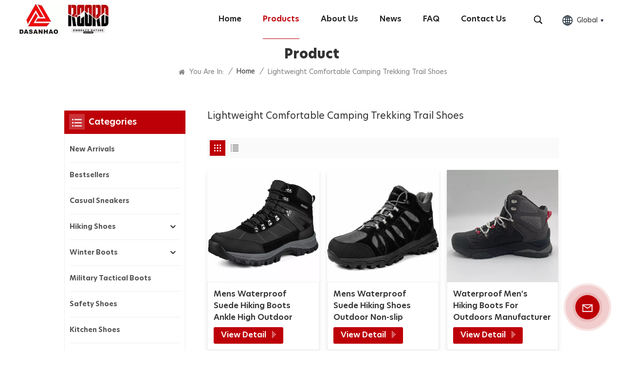

--- FILE ---
content_type: text/html; charset=UTF-8
request_url: https://www.dasanhao.com/lightweight-comfortable-camping-trekking-trail-shoes
body_size: 15404
content:
<!DOCTYPE html PUBLIC "-//W3C//DTD XHTML 1.0 Transitional//EN" "http://www.w3.org/TR/xhtml1/DTD/xhtml1-transitional.dtd">
<html xmlns="http://www.w3.org/1999/xhtml">
<head>
<meta http-equiv="X-UA-Compatible" content="IE=edge">
<meta name="viewport" content="width=device-width,initial-scale=1,minimum-scale=1,maximum-scale=1,user-scalable=no,viewport-fit=cover">
<meta http-equiv="Content-Type" content="text/html; charset=utf-8" />
<meta http-equiv="X-UA-Compatible" content="IE=edge,Chrome=1" />
<meta http-equiv="X-UA-Compatible" content="IE=9" />
<meta http-equiv="Content-Type" content="text/html; charset=utf-8" />
	<meta name="csrf-token" content="c7ekOssi89xMfwilTYwx23jHMLcMpe1MHgD4ImwD">
	<title>Custom Lightweight Comfortable Camping Trekking Trail Shoes,Lightweight Comfortable Camping Trekking Trail Shoes Manufacturers,ODM/OEM Lightweight Comfortable Camping Trekking Trail Shoes</title>
	<meta name="description" content="Our company is a leading provider of Lightweight Comfortable Camping Trekking Trail Shoes. We can meet various requirements from different types of customers." />
	<meta name="keywords" content="Lightweight Comfortable Camping Trekking Trail Shoes Customized,High Quality Lightweight Comfortable Camping Trekking Trail Shoes,Lightweight Comfortable Camping Trekking Trail Shoes Wholesaler" />
	<link rel="shortcut icon" href="https://www.dasanhao.com/storage/uploads/images/202306/28/1687944864_7SqLiGZ6aH.png" type="image/png">

			<link rel="alternate" hreflang="en" href="https://www.dasanhao.com/lightweight-comfortable-camping-trekking-trail-shoes" />
			<link rel="alternate" hreflang="de" href="https://de.dasanhao.com/lightweight-comfortable-camping-trekking-trail-shoes" />
			<link rel="alternate" hreflang="ru" href="https://ru.dasanhao.com/lightweight-comfortable-camping-trekking-trail-shoes" />
		<link rel="alternate" href="https://www.dasanhao.com/lightweight-comfortable-camping-trekking-trail-shoes" hreflang="x-default" />
			<link type="text/css" rel="stylesheet" href="https://www.dasanhao.com/images/moban.css">
	
<link type="text/css" rel="stylesheet" href="https://www.dasanhao.com/front/css/bootstrap.css">
<link type="text/css" rel="stylesheet" href="https://www.dasanhao.com/front/css/style.css">
	<script type="text/javascript" src="https://www.dasanhao.com/front/js/jquery-1.8.3.js"></script>
<script type="text/javascript" src="https://www.dasanhao.com/front/js/bootstrap.min.js"></script>
<script type="text/javascript" src="https://www.dasanhao.com/front/js/swiper.min.js"></script>
<script type="text/javascript">
	//fixed-nav
	$(document).on("scroll",function(){
		if($(document).scrollTop()>20){
			$("header").removeClass("large").addClass("small");
		}
		else{
			$("header").removeClass("small").addClass("large");
		}
	});
</script>
<!--[if ie9]
<script src="https://www.dasanhao.com/front/js/html5shiv.min.js"></script>
<script src="https://www.dasanhao.com/front/js/respond.min.js"></script>
-->

<!--[if IE 8]>
    <script src="https://oss.maxcdn.com/libs/html5shiv/3.7.0/html5shiv.js"></script>
    <script src="https://oss.maxcdn.com/libs/respond.js/1.3.0/respond.min.js"></script>
<![endif]-->
	<meta name="google-site-verification" content="k_0KqRh2YQks7tamODYtp-dzgUANHeoMaryo66PwQbE" />
<meta name="msvalidate.01" content="6BD23CAFBC5E1BF52B98FEC4578FAC20" />
<meta name="yandex-verification" content="633835f0c80d9434" />
	<!-- Google Tag Manager -->
<script>(function(w,d,s,l,i){w[l]=w[l]||[];w[l].push({'gtm.start':
new Date().getTime(),event:'gtm.js'});var f=d.getElementsByTagName(s)[0],
j=d.createElement(s),dl=l!='dataLayer'?'&l='+l:'';j.async=true;j.src=
'https://www.googletagmanager.com/gtm.js?id='+i+dl;f.parentNode.insertBefore(j,f);
})(window,document,'script','dataLayer','GTM-P75M5TMV');</script>
<!-- End Google Tag Manager -->
		
	<!-- Yandex.Metrika counter -->
	<script type="text/javascript" >
		(function(m,e,t,r,i,k,a){m[i]=m[i]||function(){(m[i].a=m[i].a||[]).push(arguments)};
			m[i].l=1*new Date();
			for (var j = 0; j < document.scripts.length; j++) {if (document.scripts[j].src === r) { return; }}
			k=e.createElement(t),a=e.getElementsByTagName(t)[0],k.async=1,k.src=r,a.parentNode.insertBefore(k,a)})
		(window, document, "script", "https://mc.yandex.ru/metrika/tag.js", "ym");

		ym(95803961, "init", {
			clickmap:true,
			trackLinks:true,
			accurateTrackBounce:true,
			webvisor:true
		});
	</script>
	<noscript><div><img src="https://mc.yandex.ru/watch/95803961" style="position:absolute; left:-9999px;" alt="" /></div></noscript>
	<!-- /Yandex.Metrika counter -->
</head>

<body>
<svg version="1.1" class="hidden">
	<symbol id="icon-home" viewBox="0 0 1024 1024" >
		<path d="M840.192497 1024h-178.309309a64.604822 64.604822 0 0 1-64.604823-64.604822V646.06179H419.615104v311.395243a64.604822 64.604822 0 0 1-64.604822 64.604822H181.22331a64.604822 64.604822 0 0 1-64.604822-64.604822V525.250772H76.563498a58.14434 58.14434 0 0 1-58.790388-38.762893A64.604822 64.604822 0 0 1 31.340122 416.068622L470.652914 18.102917a64.604822 64.604822 0 0 1 89.800703 0l432.852309 396.673609a64.604822 64.604822 0 0 1-45.869424 109.828198h-44.577327v436.728598a64.604822 64.604822 0 0 1-62.666678 62.666678zM422.199297 585.979305h179.601406a64.604822 64.604822 0 0 1 64.604822 64.604822v313.333388h175.725117V465.168287h109.182149L515.876289 64.618389 76.563498 462.584094h107.890053v501.333421h178.955358v-310.749195a64.604822 64.604822 0 0 1 58.790388-67.189015z" p-id="2464"></path>
	</symbol>
	<symbol id="icon-product" viewBox="0 0 1024 1024" >
		<path d="M491.093 444.587c-21.76 0-42.538-4.31-58.624-12.246L112.085 274.688c-21.93-10.795-34.56-28.117-34.688-47.488-0.128-19.627 12.587-37.376 34.902-48.725L436.053 14.08C453.12 5.419 475.093 0.683 498.005 0.683c21.76 0 42.539 4.352 58.624 12.245l320.384 157.653c21.931 10.795 34.56 28.16 34.688 47.531 0.128 19.627-12.586 37.376-34.901 48.683L553.045 431.189c-17.066 8.662-39.04 13.44-61.994 13.44zM135.68 226.688l320.427 157.696c8.704 4.267 21.418 6.741 34.901 6.741 14.464 0 28.203-2.773 37.76-7.637l323.755-164.395a22.699 22.699 0 0 0 0.81-0.426L532.907 61.013c-8.704-4.266-21.462-6.784-34.944-6.784-14.422 0-28.16 2.774-37.718 7.638L136.533 226.219a98.816 98.816 0 0 0-0.81 0.426z m288.853 796.672c-11.093 0-22.613-2.944-34.432-8.661l-0.682-0.384-286.294-150.187c-34.261-16.939-60.074-53.205-60.074-84.48V374.741c0-28.373 20.864-48.981 49.536-48.981 11.093 0 22.613 2.901 34.432 8.661l0.682 0.342 286.294 150.186c34.261 16.939 60.074 53.206 60.074 84.523v404.907c0 28.373-20.821 48.981-49.536 48.981z m-10.624-56.661c2.688 1.28 4.864 2.048 6.571 2.517V569.515c0-8.662-12.075-27.648-30.379-36.608l-0.682-0.342L103.21 382.38a35.84 35.84 0 0 0-6.571-2.475v399.701c0 8.662 12.117 27.648 30.379 36.608l0.682 0.342L413.91 966.74z m164.566 56.661c-28.715 0-49.494-20.608-49.494-48.981V569.472c0-31.317 25.771-67.584 60.032-84.48l286.976-150.57c11.776-5.76 23.339-8.662 34.432-8.662 28.672 0 49.494 20.608 49.494 48.981v404.864c0 31.318-25.771 67.584-60.032 84.48L612.907 1014.7a78.592 78.592 0 0 1-34.432 8.661zM899.84 382.379L612.95 532.907c-18.305 8.96-30.422 27.946-30.422 36.608v399.701a36.992 36.992 0 0 0 6.613-2.517L876.032 816.17c18.261-8.918 30.379-27.904 30.379-36.566V379.904a36.395 36.395 0 0 0-6.571 2.475z" p-id="3372"></path>
	</symbol>
	<symbol id="icon-whatsapp" viewBox="0 0 1024 1024" >
		<path d="M713.5 599.9c-10.9-5.6-65.2-32.2-75.3-35.8-10.1-3.8-17.5-5.6-24.8 5.6-7.4 11.1-28.4 35.8-35 43.3-6.4 7.4-12.9 8.3-23.8 2.8-64.8-32.4-107.3-57.8-150-131.1-11.3-19.5 11.3-18.1 32.4-60.2 3.6-7.4 1.8-13.7-1-19.3-2.8-5.6-24.8-59.8-34-81.9-8.9-21.5-18.1-18.5-24.8-18.9-6.4-0.4-13.7-0.4-21.1-0.4-7.4 0-19.3 2.8-29.4 13.7-10.1 11.1-38.6 37.8-38.6 92s39.5 106.7 44.9 114.1c5.6 7.4 77.7 118.6 188.4 166.5 70 30.2 97.4 32.8 132.4 27.6 21.3-3.2 65.2-26.6 74.3-52.5 9.1-25.8 9.1-47.9 6.4-52.5-2.7-4.9-10.1-7.7-21-13z m211.7-261.5c-22.6-53.7-55-101.9-96.3-143.3-41.3-41.3-89.5-73.8-143.3-96.3C630.6 75.7 572.2 64 512 64h-2c-60.6 0.3-119.3 12.3-174.5 35.9-53.3 22.8-101.1 55.2-142 96.5-40.9 41.3-73 89.3-95.2 142.8-23 55.4-34.6 114.3-34.3 174.9 0.3 69.4 16.9 138.3 48 199.9v152c0 25.4 20.6 46 46 46h152.1c61.6 31.1 130.5 47.7 199.9 48h2.1c59.9 0 118-11.6 172.7-34.3 53.5-22.3 101.6-54.3 142.8-95.2 41.3-40.9 73.8-88.7 96.5-142 23.6-55.2 35.6-113.9 35.9-174.5 0.3-60.9-11.5-120-34.8-175.6z m-151.1 438C704 845.8 611 884 512 884h-1.7c-60.3-0.3-120.2-15.3-173.1-43.5l-8.4-4.5H188V695.2l-4.5-8.4C155.3 633.9 140.3 574 140 513.7c-0.4-99.7 37.7-193.3 107.6-263.8 69.8-70.5 163.1-109.5 262.8-109.9h1.7c50 0 98.5 9.7 144.2 28.9 44.6 18.7 84.6 45.6 119 80 34.3 34.3 61.3 74.4 80 119 19.4 46.2 29.1 95.2 28.9 145.8-0.6 99.6-39.7 192.9-110.1 262.7z" p-id="2166"></path>
	</symbol>
	<symbol id="icon-contact" viewBox="0 0 1024 1024">
		<path d="M639.892491 415.930119 383.935495 415.930119c-17.717453 0-31.994625-14.277171-31.994625-31.994625s14.277171-31.994625 31.994625-31.994625L639.892491 351.94087c17.717453 0 31.994625 14.277171 31.994625 31.994625S657.609945 415.930119 639.892491 415.930119z" p-id="2187"></path><path d="M579.17151 543.908618 383.935495 543.908618c-17.717453 0-31.994625-14.277171-31.994625-31.994625S366.390055 479.919368 383.935495 479.919368l195.236015 0c17.717453 0 31.994625 14.277171 31.994625 31.994625S596.888964 543.908618 579.17151 543.908618z" p-id="2188"></path><path d="M962.246934 447.924744c0-211.74937-200.912481-383.935495-447.924744-383.935495S66.225433 236.175374 66.225433 447.924744c0 116.453553 62.957164 226.026541 172.874181 300.680665 14.621199 9.976818 34.574836 6.192508 44.379641-8.428691 9.976818-14.621199 6.192508-34.574836-8.428691-44.379641-92.027549-62.441122-144.835881-152.74853-144.835881-247.700319 0-176.486477 172.186125-319.946246 383.935495-319.946246s383.935495 143.631782 383.935495 319.946246-172.186125 319.946246-383.935495 319.946246c-2.064169 0-3.612296 0.688056-5.504452 1.204099-15.137242-2.752226-30.446498 5.160423-35.778935 20.125651-6.192508 17.373425-46.44381 46.615824-94.091718 73.794053 17.373425-58.140769 9.116748-70.697799 3.440282-78.954477-6.70855-9.976818-17.889467-15.997312-29.930455-15.997312-17.717453 0-31.994625 14.277171-31.994625 31.994625 0 5.84848 1.548127 11.180917 4.300353 15.997312-3.268268 18.233496-17.201411 60.892995-33.026709 99.768184-4.988409 12.040988-2.064169 25.974131 7.396607 35.090879 6.020494 5.84848 14.105157 8.944734 22.18982 8.944734 4.300353 0 8.77272-0.860071 13.073072-2.752226 36.466991-16.341341 147.588107-69.149672 187.667395-125.570301C765.290778 828.075928 962.246934 657.609945 962.246934 447.924744z" p-id="2189"></path>
	</symbol>
	<symbol id="icon-message" viewBox="0 0 1024 1024">
		<path d="M896.17 334.19c-17.67 0-32 14.33-32 32v401.66H162.31V256.1h516.23c17.67 0 32-14.33 32-32s-14.33-32-32-32H130.31c-17.67 0-32 14.33-32 32v575.75c0 17.67 14.33 32 32 32h765.87c17.67 0 32-14.33 32-32V366.19c-0.01-17.67-14.33-32-32.01-32z" p-id="11578"></path><path d="M640.2 383.79c0-17.67-14.33-32-32-32H288.1c-17.67 0-32 14.33-32 32s14.33 32 32 32h320.1c17.67 0 32-14.33 32-32zM288.34 512.09c-17.67 0-32 14.33-32 32s14.33 32 32 32h191.57c17.67 0 32-14.33 32-32s-14.33-32-32-32H288.34zM539.38 698.56a31.79 31.79 0 0 0 17.67 5.34c10.36 0 20.53-5.03 26.69-14.3l297.05-447.38c9.78-14.72 5.76-34.58-8.96-44.36-14.72-9.78-34.58-5.77-44.36 8.96L530.42 654.2c-9.77 14.72-5.76 34.58 8.96 44.36z" p-id="11579"></path>
	</symbol>
	<symbol id="icon-tel" viewBox="0 0 1024 1024" >
		<path d="M762 564c-68.5 0-130.5 34.5-166.6 91.4-118-14.9-211.2-110.8-222.7-229.3C427 389.5 460 328.5 460 262c0-109.2-88.9-198-198-198-109.2 0-198 88.8-198 198 0 369.3 389.6 698 696.8 698h1.3c109.1-0.3 197.9-89.1 197.9-198 0-109.1-88.8-198-198-198z m-0.1 332h-1.1C485.9 896 128 586.8 128 262c0-72.1 61.9-134 134-134s134 61.9 134 134c0 48.9-22.2 95.3-65.6 117.9l-20.5 11.6 0.5 16.9c3.7 169.3 131.1 306 300.2 313.8h21.1l7.7-17c22-45.6 72.1-77.2 122.6-77.2 72.1 0 134 61.9 134 134 0 71.9-61.9 133.8-134.1 134z" p-id="3419"></path>
	</symbol>
	<symbol id="fixed-email-close" viewBox="0 0 800 800">
		<g transform="matrix(1.000730037689209,0,0,1.0236200094223022,399,310.5)" opacity="1" style="display: block;"><g opacity="1" transform="matrix(1,0,0,1,0,0)"><path stroke-linecap="butt" stroke-linejoin="miter" fill-opacity="0" stroke-miterlimit="3" stroke="rgb(255,255,255)" stroke-opacity="1" stroke-width="40" d=" M-255.25,-31.75 C-255.25,-31.75 255.2519989013672,-31.746999740600586 255.2519989013672,-31.746999740600586"></path></g></g><g transform="matrix(1,0,0,1,400,329.531005859375)" opacity="1" style="display: block;"><g opacity="1" transform="matrix(1,0,0,1,0,0)"><path fill="rgb(255,255,255)" fill-opacity="1" d=" M-0.5,127 C-0.5,127 -236.5,-33.5 -236.5,-33.5 C-236.5,-33.5 -236,287 -236,287 C-236,287 234.5,287 234.5,287 C234.5,287 234.5,-33 234.5,-33 C234.5,-33 -0.5,127 -0.5,127z"></path><path stroke-linecap="butt" stroke-linejoin="miter" fill-opacity="0" stroke-miterlimit="3" stroke="rgb(255,255,255)" stroke-opacity="1" stroke-width="40" d=" M-0.5,127 C-0.5,127 -236.5,-33.5 -236.5,-33.5 C-236.5,-33.5 -236,287 -236,287 C-236,287 234.5,287 234.5,287 C234.5,287 234.5,-33 234.5,-33 C234.5,-33 -0.5,127 -0.5,127z"></path></g></g><g transform="matrix(1,0,0,1,399,593.875)" opacity="1" style="display: block;"><g opacity="1" transform="matrix(1,0,0,1,0,0)"><path fill-opacity="1" d=" M-156,28.5 C-156,28.5 -156,-142 -156,-142 C-156,-142 155,-142 155,-142 C155,-142 155,27 155,27"></path><path stroke-linecap="butt" stroke-linejoin="miter" fill-opacity="0" stroke-miterlimit="3" stroke="rgb(255,255,255)" stroke-opacity="1" stroke-width="40" d=" M-156,28.5 C-156,28.5 -156,-142 -156,-142 C-156,-142 155,-142 155,-142 C155,-142 155,27 155,27"></path></g><g opacity="1" transform="matrix(0.9261299967765808,0,0,1,0,0)"><path fill-opacity="1" d=" M-124,-21 C-124,-21 -1,-21 -1,-21 M-124,-83 C-124,-83 118,-83 118,-83"></path><path stroke-linecap="butt" stroke-linejoin="miter" fill-opacity="0" stroke-miterlimit="3" stroke="rgb(255,255,255)" stroke-opacity="1" stroke-width="40" d=" M-124,-21 C-124,-21 -1,-21 -1,-21 M-124,-83 C-124,-83 118,-83 118,-83"></path></g></g><g transform="matrix(1,0,0,1,400,329.531005859375)" opacity="1" style="display: block;"><g opacity="1" transform="matrix(1,0,0,1,0,0)"><path fill="rgb(189,0,7)" fill-opacity="1" d=" M-0.5,127 C-0.5,127 -236.5,-33.5 -236.5,-33.5 C-236.5,-33.5 -236,287 -236,287 C-236,287 234.5,287 234.5,287 C234.5,287 234.5,-33 234.5,-33 C234.5,-33 -0.5,127 -0.5,127z"></path><path stroke-linecap="butt" stroke-linejoin="miter" fill-opacity="0" stroke-miterlimit="3" stroke="rgb(255,255,255)" stroke-opacity="1" stroke-width="40" d=" M-0.5,127 C-0.5,127 -236.5,-33.5 -236.5,-33.5 C-236.5,-33.5 -236,287 -236,287 C-236,287 234.5,287 234.5,287 C234.5,287 234.5,-33 234.5,-33 C234.5,-33 -0.5,127 -0.5,127z"></path></g></g>
	</symbol>
	<symbol id="fixed-email-open" viewBox="0 0 800 800">
		<g transform="matrix(1.000730037689209,0,0,1.0236200094223022,399,310.5)" opacity="1" style="display: block;"><g opacity="1" transform="matrix(1,0,0,1,0,0)"><path stroke-linecap="butt" stroke-linejoin="miter" fill-opacity="0" stroke-miterlimit="3" stroke="rgb(255,255,255)" stroke-opacity="1" stroke-width="40" d=" M-255.25,-31.75 C-255.25,-31.75 255.2519989013672,-31.746999740600586 255.2519989013672,-31.746999740600586"></path></g></g><g transform="matrix(1,0,0,1,400,329.531005859375)" opacity="1" style="display: block;"><g opacity="1" transform="matrix(1,0,0,1,0,0)"><path fill="rgb(255,255,255)" fill-opacity="1" d=" M21.8818416595459,-207.9999237060547 C21.8818416595459,-207.9999237060547 -236.5,-33.5 -236.5,-33.5 C-236.5,-33.5 -236,287 -236,287 C-236,287 234.5,287 234.5,287 C234.5,287 234.5,-33 234.5,-33 C234.5,-33 21.8818416595459,-207.9999237060547 21.8818416595459,-207.9999237060547z"></path><path stroke-linecap="butt" stroke-linejoin="miter" fill-opacity="0" stroke-miterlimit="3" stroke="rgb(255,255,255)" stroke-opacity="1" stroke-width="40" d=" M21.8818416595459,-207.9999237060547 C21.8818416595459,-207.9999237060547 -236.5,-33.5 -236.5,-33.5 C-236.5,-33.5 -236,287 -236,287 C-236,287 234.5,287 234.5,287 C234.5,287 234.5,-33 234.5,-33 C234.5,-33 21.8818416595459,-207.9999237060547 21.8818416595459,-207.9999237060547z"></path></g></g><g transform="matrix(1,0,0,1,399,327.875)" opacity="1" style="display: block;"><g fill="rgb(189,0,7)" opacity="1" transform="matrix(1,0,0,1,0,0)"><path fill-opacity="1" d=" M-156,28.5 C-156,28.5 -156,-142 -156,-142 C-156,-142 155,-142 155,-142 C155,-142 155,27 155,27"></path><path stroke-linecap="butt" stroke-linejoin="miter" fill-opacity="0" stroke-miterlimit="3" stroke="rgb(255,255,255)" stroke-opacity="1" stroke-width="40" d=" M-156,28.5 C-156,28.5 -156,-142 -156,-142 C-156,-142 155,-142 155,-142 C155,-142 155,27 155,27"></path></g><g opacity="1" transform="matrix(0.9261299967765808,0,0,1,0,0)"><path fill="rgb(255,255,255)" fill-opacity="1" d=" M-124,-21 C-124,-21 -1,-21 -1,-21 M-124,-83 C-124,-83 118,-83 118,-83"></path><path stroke-linecap="butt" stroke-linejoin="miter" fill-opacity="0" stroke-miterlimit="3" stroke="rgb(255,255,255)" stroke-opacity="1" stroke-width="40" d=" M-124,-21 C-124,-21 -1,-21 -1,-21 M-124,-83 C-124,-83 118,-83 118,-83"></path></g></g><g transform="matrix(1,0,0,1,400,329.531005859375)" opacity="1" style="display: block;"><g opacity="1" transform="matrix(1,0,0,1,0,0)"><path fill="rgb(189,0,7)" fill-opacity="1" d=" M-0.5,127 C-0.5,127 -236.5,-33.5 -236.5,-33.5 C-236.5,-33.5 -236,287 -236,287 C-236,287 234.5,287 234.5,287 C234.5,287 234.5,-33 234.5,-33 C234.5,-33 -0.5,127 -0.5,127z"></path><path stroke-linecap="butt" stroke-linejoin="miter" fill-opacity="0" stroke-miterlimit="3" stroke="rgb(255,255,255)" stroke-opacity="1" stroke-width="40" d=" M-0.5,127 C-0.5,127 -236.5,-33.5 -236.5,-33.5 C-236.5,-33.5 -236,287 -236,287 C-236,287 234.5,287 234.5,287 C234.5,287 234.5,-33 234.5,-33 C234.5,-33 -0.5,127 -0.5,127z"></path></g></g>
	</symbol>
	<symbol id="icon-address" viewBox="0 0 1024 1024">
		<path d="M751.2 543.2c-148 0-268.8-120.8-268.8-269.6S602.4 4 751.2 4c148 0 268.8 120.8 268.8 269.6s-120.8 269.6-268.8 269.6z m0-507.2c-130.4 0-236.8 106.4-236.8 237.6s106.4 237.6 236.8 237.6 236.8-106.4 236.8-237.6S881.6 36 751.2 36z" p-id="8102"></path><path d="M537.6 1020h-440c-51.2 0-93.6-42.4-93.6-93.6V128C4 76 45.6 34.4 97.6 34.4h440c25.6 0 49.6 10.4 68 29.6 3.2 3.2 4.8 8 4 12 0 4.8-2.4 8.8-5.6 11.2-56.8 45.6-89.6 113.6-89.6 186.4 0 81.6 40.8 156.8 109.6 200.8 4.8 3.2 7.2 8 7.2 13.6v438.4c0 51.2-41.6 93.6-93.6 93.6zM97.6 66.4C64 66.4 36 94.4 36 128v797.6c0 34.4 27.2 61.6 61.6 61.6h440c33.6 0 61.6-28 61.6-61.6V496c-73.6-50.4-116.8-132.8-116.8-222.4 0-76 31.2-147.2 87.2-198.4-9.6-5.6-20-8.8-31.2-8.8H97.6z" p-id="8103"></path><path d="M759.2 414.4h-0.8c-3.2-0.8-6.4-3.2-7.2-6.4l-19.2-119.2-118.4-19.2c-3.2-0.8-6.4-3.2-6.4-7.2-0.8-3.2 1.6-7.2 4.8-8L856 154.4c3.2-1.6 6.4-0.8 8.8 1.6 2.4 2.4 3.2 5.6 1.6 8.8L766.4 409.6c-0.8 3.2-4 4.8-7.2 4.8zM644.8 258.4l96 15.2c3.2 0.8 6.4 3.2 6.4 6.4l15.2 96.8 81.6-200-199.2 81.6zM250.4 816c-4.8 0-8-3.2-8-8v-74.4c0.8-22.4 1.6-45.6-6.4-67.2-7.2-21.6-22.4-39.2-37.6-58.4-4.8-5.6-9.6-11.2-13.6-16.8-60.8-78.4-76.8-176.8-40-250.4 36-72.8 112-110.4 193.6-146.4l139.2-60.8c4-1.6 8.8 0 10.4 4 1.6 4 0 8.8-4 10.4l-139.2 60.8c-78.4 34.4-152 71.2-185.6 138.4-33.6 68-19.2 160 38.4 233.6 4 5.6 8.8 11.2 13.6 16.8 16 19.2 32 39.2 40.8 63.2 8 24 8 50.4 7.2 72.8v73.6c-0.8 5.6-4.8 8.8-8.8 8.8z" p-id="8104"></path><path d="M615.2 829.6H20c-4.8 0-8-3.2-8-8s3.2-8 8-8h595.2c4.8 0 8 3.2 8 8 0 4-4 8-8 8zM388.8 924H246.4c-4.8 0-8-3.2-8-8s3.2-8 8-8h143.2c4.8 0 8 3.2 8 8-0.8 4-4 8-8.8 8z" p-id="8105"></path>
	 </symbol>
</svg>
<header class="large">

<div class="header clearfix">
	<div class="container">
		<div class="header_box  clearfix">

			<div id="logo">
				<a href="/" class="logo_img">						<picture>
							<source type="image/webp" srcset="storage/uploads/images/202306/28/1687944853_3D2qqcYVjQ.webp">
							<source type="image/jpeg" srcset="storage/uploads/images/202306/28/1687944853_3D2qqcYVjQ.jpg">
							<img src="https://www.dasanhao.com/storage/uploads/images/202306/28/1687944853_3D2qqcYVjQ.jpg" alt="QUANZHOU JINJIANG DASANHAO SHOES &amp; GARMENTS CO., LTD">
						</picture>
					</a>
			</div>
			<!--手机端隐藏-->
			<ul class="language">
				<li>
					<div class="menu">
						<em class="menu-title"><p><img src="https://www.dasanhao.com/front/images/lang.png" alt="#">Global<i></i></p></em>
						<div class="menu-dropdown">
							<ul class="list clearfix">
																	<li class=" lan_active "><a href="https://www.dasanhao.com/lightweight-comfortable-camping-trekking-trail-shoes"><p>en</p></a></li>
																	<li class=""><a href="https://de.dasanhao.com/lightweight-comfortable-camping-trekking-trail-shoes"><p>de</p></a></li>
																	<li class=""><a href="https://ru.dasanhao.com/lightweight-comfortable-camping-trekking-trail-shoes"><p>ru</p></a></li>
															</ul>
						</div>
					</div>
				</li>
			</ul>
			<div class="search_section">
				<i class="ico_search"></i>
				<div class="search_input">
					<div class="close-search"><i class="close"></i></div>
					<div class="search_box">
						<div class="search_title">What Are You Looking For?</div>
						<form method="get" action="https://www.dasanhao.com/search">
						<div class="search_main">
							<input name="search_keyword" onkeydown="javascript:enterIn(event);" type="text" class="form-control" value="Search..." onfocus="if(this.value=='Search...'){this.value='';}" onblur="if(this.value==''){this.value='Search...';}" placeholder="Search...">
							<input type="submit" class="search_btn btn_search1" value="">
						</div>
						</form>
						<div class="search_tags">
							<p>Popular Searches :</p>
																								<a href="https://www.dasanhao.com/ankle-support-suede-hiking-boots">Ankle Support Suede Hiking Boots</a>
																	<a href="https://www.dasanhao.com/water-resistant-high-top-snow-boots">Water-resistant High Top Snow Boots</a>
																	<a href="https://www.dasanhao.com/multi-season-insulated-warm-hunting-boots">Multi-season Insulated Warm Hunting Boots</a>
																	<a href="https://www.dasanhao.com/womens-waterproof-hiking-shoes-manufacturer">Womens Waterproof Hiking Shoes Manufacturer</a>
																	<a href="https://www.dasanhao.com/non-skid-durable-outdoor-shoes-supplier">Non-skid Durable Outdoor Shoes Supplier</a>
																	<a href="https://www.dasanhao.com/mens-pu-low-top-sneakers-manufacturer">Mens Pu Low-top Sneakers Manufacturer</a>
																	<a href="https://www.dasanhao.com/water-resistant-snake-proof-boots-for-hunting">Water-resistant Snake-proof Boots For Hunting</a>
																					</div>
					</div>

				</div>
			</div>
				<div class="nav_content clearfix">

				<div class="mainmenu-area">
				<div class="mainmenu-left visible-lg visible-md">
					<div class="mainmenu">
						<nav>
							<ul class="clearfix">
								<li class=""><a href="/">Home</a></li>

								
								<li class="product_vmegamenu   active"><a href="https://www.dasanhao.com/products">Products</a>
									<div class="vmegamenu"><ul class="vmegamenu_box clearfix">
																							<li class="">
													<div class="top">
														<h2><a href="https://www.dasanhao.com/new-arrivals" class="title">New Arrivals</a></h2>
													</div>
																									</li>
																							<li class="">
													<div class="top">
														<h2><a href="https://www.dasanhao.com/bestsellers" class="title">Bestsellers</a></h2>
													</div>
																									</li>
																							<li class="">
													<div class="top">
														<h2><a href="https://www.dasanhao.com/casual-sneakers" class="title">Casual Sneakers</a></h2>
													</div>
																									</li>
																							<li class=" has-menu ">
													<div class="top">
														<h2><a href="https://www.dasanhao.com/hiking-shoes" class="title">Hiking Shoes</a></h2>
													</div>
																											<ul class="vmegamenu02">
																															<li><a href="https://www.dasanhao.com/mens-hiking-shoes" class="title02">Men&#039;s Hiking Shoes</a></li>
																															<li><a href="https://www.dasanhao.com/womens-hiking-shoes" class="title02">Women&#039;s Hiking Shoes</a></li>
																															<li><a href="https://www.dasanhao.com/kids-hiking-shoes" class="title02">Kids Hiking Shoes</a></li>
																													</ul>
																									</li>
																							<li class=" has-menu ">
													<div class="top">
														<h2><a href="https://www.dasanhao.com/winter-boots" class="title">Winter Boots</a></h2>
													</div>
																											<ul class="vmegamenu02">
																															<li><a href="https://www.dasanhao.com/mens-winter-boots" class="title02">Men&#039;s Winter Boots</a></li>
																															<li><a href="https://www.dasanhao.com/womens-winter-boots" class="title02">Women&#039;s Winter Boots</a></li>
																															<li><a href="https://www.dasanhao.com/kids-winter-boots" class="title02">Kids Winter Boots</a></li>
																													</ul>
																									</li>
																							<li class="">
													<div class="top">
														<h2><a href="https://www.dasanhao.com/military-tactical-boots" class="title">Military Tactical Boots</a></h2>
													</div>
																									</li>
																							<li class="">
													<div class="top">
														<h2><a href="https://www.dasanhao.com/safety-shoes" class="title">Safety Shoes</a></h2>
													</div>
																									</li>
																							<li class="">
													<div class="top">
														<h2><a href="https://www.dasanhao.com/kitchen-shoes" class="title">Kitchen Shoes</a></h2>
													</div>
																									</li>
																							<li class="">
													<div class="top">
														<h2><a href="https://www.dasanhao.com/tennis-shoes" class="title">Tennis Shoes</a></h2>
													</div>
																									</li>
																							<li class="">
													<div class="top">
														<h2><a href="https://www.dasanhao.com/water-shoes" class="title">Water Shoes</a></h2>
													</div>
																									</li>
																							<li class="">
													<div class="top">
														<h2><a href="https://www.dasanhao.com/hunting-boots" class="title">Hunting Boots</a></h2>
													</div>
																									</li>
																							<li class="">
													<div class="top">
														<h2><a href="https://www.dasanhao.com/fishing-boots" class="title">Fishing Boots</a></h2>
													</div>
																									</li>
																					</ul></div>
								</li>
								
																	<li class="">
										<a href="about-us">About us</a>
																			</li>
																
																	<li class="">
										<a href="news">News</a>
																			</li>
																									<li class="">
										<a href="faq">FAQ</a>
																			</li>
																
																	<li class="">
										<a href="contact-us">Contact Us</a>
																			</li>
															</ul>
						</nav>
					</div>
				</div>
			</div>

			</div>


			<!---->




		</div>
		<div class="nav_section hidden_pc">
		<div class="main">
			<div class="nav_r">
				<div class="header-navigation">
					<nav class="main-navigation">
						<div class="main-navigation-inner">
						<div class="hidden_pc nav_con">
																							<a rel="nofollow" target="_blank" href="tel:86-595-85685002">86-595-85685002</a>
																														<a rel="nofollow" target="_blank" href="mailto:dsh7@dasanhao.com" class="email_btn">Get A Quote</a>
													</div>
							<ul id="menu-main-menu" class="main-menu clearfix">
								<li> <a href="/">Home</a> </li>
																	<li class="">
										<a href="about-us">About us</a>
										<ul class="sub-menu">
																					</ul>
									</li>
																<li class="menu-children"><a href="https://www.dasanhao.com/products">Products</a>
									<ul class="sub-menu">
																					<li>
												<a href="https://www.dasanhao.com/new-arrivals">New Arrivals</a>
																							</li>
																					<li>
												<a href="https://www.dasanhao.com/bestsellers">Bestsellers</a>
																							</li>
																					<li>
												<a href="https://www.dasanhao.com/casual-sneakers">Casual Sneakers</a>
																							</li>
																					<li>
												<a href="https://www.dasanhao.com/hiking-shoes">Hiking Shoes</a>
																									<ul>
																													<li><a href="https://www.dasanhao.com/mens-hiking-shoes" class="title02">Men&#039;s Hiking Shoes</a></li>
																													<li><a href="https://www.dasanhao.com/womens-hiking-shoes" class="title02">Women&#039;s Hiking Shoes</a></li>
																													<li><a href="https://www.dasanhao.com/kids-hiking-shoes" class="title02">Kids Hiking Shoes</a></li>
																											</ul>
																							</li>
																					<li>
												<a href="https://www.dasanhao.com/winter-boots">Winter Boots</a>
																									<ul>
																													<li><a href="https://www.dasanhao.com/mens-winter-boots" class="title02">Men&#039;s Winter Boots</a></li>
																													<li><a href="https://www.dasanhao.com/womens-winter-boots" class="title02">Women&#039;s Winter Boots</a></li>
																													<li><a href="https://www.dasanhao.com/kids-winter-boots" class="title02">Kids Winter Boots</a></li>
																											</ul>
																							</li>
																					<li>
												<a href="https://www.dasanhao.com/military-tactical-boots">Military Tactical Boots</a>
																							</li>
																					<li>
												<a href="https://www.dasanhao.com/safety-shoes">Safety Shoes</a>
																							</li>
																					<li>
												<a href="https://www.dasanhao.com/kitchen-shoes">Kitchen Shoes</a>
																							</li>
																					<li>
												<a href="https://www.dasanhao.com/tennis-shoes">Tennis Shoes</a>
																							</li>
																					<li>
												<a href="https://www.dasanhao.com/water-shoes">Water Shoes</a>
																							</li>
																					<li>
												<a href="https://www.dasanhao.com/hunting-boots">Hunting Boots</a>
																							</li>
																					<li>
												<a href="https://www.dasanhao.com/fishing-boots">Fishing Boots</a>
																							</li>
																			</ul>
								</li>
																	<li class="">
										<a href="news">News</a>
																			</li>
																									<li class="">
										<a href="faq">FAQ</a>
																			</li>
																									<li class="">
										<a href="contact-us">Contact Us</a>
										<ul class="sub-menu">
																					</ul>
									</li>
															</ul>
							<div class="mob_language clearfix">
								<p>Please select your language :</p>
																	<a href="https://www.dasanhao.com/lightweight-comfortable-camping-trekking-trail-shoes">en</a>
																	<a href="https://de.dasanhao.com/lightweight-comfortable-camping-trekking-trail-shoes">de</a>
																	<a href="https://ru.dasanhao.com/lightweight-comfortable-camping-trekking-trail-shoes">ru</a>
															</div>
							<div class="mob_sns">
								<p>social sharing :</p>																			<li><a href="https://www.facebook.com" rel="nofollow" target="_blank"><img src="https://www.dasanhao.com/storage/uploads/images/202308/01/1690877333_MteKZ9Q468.png" alt="facebook"></a></li>
																			<li><a href="https://www.tiktok.com/@dasanhaofootwear?lang=en" rel="nofollow" target="_blank"><img src="https://www.dasanhao.com/storage/uploads/images/202503/28/1743157328_8WYS5EvCR2.png" alt="Tiktok"></a></li>
																			<li><a href="https://www.youtube.com/@Dasanhaofootwear/featured" rel="nofollow" target="_blank"><img src="https://www.dasanhao.com/storage/uploads/images/202503/28/1743157349_PCs8admGxr.png" alt="Youtube"></a></li>
																								</div>
						</div>
					</nav>
				</div>

				<div class="search_section">
					<i class="ico_search"></i>
					<div class="search_input">
						<div class="close-search"><i class="close"></i></div>
						<div class="search_box">
							<div class="search_title">What Are You Looking For?</div>
							<form method="get" action="https://www.dasanhao.com/search">
							<div class="search_main">
								<input name="search_keyword" onkeydown="javascript:enterIn(event);" type="text" class="form-control" value="Search..." onfocus="if(this.value=='Search...'){this.value='';}" onblur="if(this.value==''){this.value='Search...';}" placeholder="Search...">
								<input type="submit" class="search_btn btn_search1" value="">
							</div>
							</form>
							<div class="search_tags">
								<p>Popular Searches :</p>
																											<a href="https://www.dasanhao.com/ankle-support-suede-hiking-boots">Ankle Support Suede Hiking Boots</a>
																			<a href="https://www.dasanhao.com/water-resistant-high-top-snow-boots">Water-resistant High Top Snow Boots</a>
																			<a href="https://www.dasanhao.com/multi-season-insulated-warm-hunting-boots">Multi-season Insulated Warm Hunting Boots</a>
																			<a href="https://www.dasanhao.com/womens-waterproof-hiking-shoes-manufacturer">Womens Waterproof Hiking Shoes Manufacturer</a>
																			<a href="https://www.dasanhao.com/non-skid-durable-outdoor-shoes-supplier">Non-skid Durable Outdoor Shoes Supplier</a>
																			<a href="https://www.dasanhao.com/mens-pu-low-top-sneakers-manufacturer">Mens Pu Low-top Sneakers Manufacturer</a>
																			<a href="https://www.dasanhao.com/water-resistant-snake-proof-boots-for-hunting">Water-resistant Snake-proof Boots For Hunting</a>
																								</div>
						</div>

					</div>
				</div>

			</div>
		</div>
		<div id="menu-mobile">
			<div class="mob_logo"><a href="/">						<picture>
							<source type="image/webp" srcset="storage/uploads/images/202306/28/1687944853_3D2qqcYVjQ.webp">
							<source type="image/jpeg" srcset="storage/uploads/images/202306/28/1687944853_3D2qqcYVjQ.jpg">
							<img src="https://www.dasanhao.com/storage/uploads/images/202306/28/1687944853_3D2qqcYVjQ.jpg" alt="QUANZHOU JINJIANG DASANHAO SHOES &amp; GARMENTS CO., LTD">
						</picture>
					</a></div>
			<span class="btn-nav-mobile open-menu"><i></i><span></span></span>
		</div>
   </div>

	</div>
</div>
	</header>
<!--手机端隐藏-->

<!---->
 <div class="top_overly" onclick="searchToggle(this, event);"></div>
<div class="height"></div>
<div class="page_banner">
		
		<div class="container">
			<div class="breadcrumb_m">
				<div class="page_title"><h1>Product</h1></div>
				<div class="breadcrumb clearfix">
					<i class="fa fa-home"></i>
					<p>You are in:</p>
					<i>/</i>
					<a class="home" href="/" title="Return to Home"> Home</a>
					<i>/</i>
					<h2>Lightweight Comfortable Camping Trekking Trail Shoes</h2>
				</div>
			</div>
		</div>
	</div>



<div class="page_section clearfix">
	<div class="page_products">
   <div class="container">
   <div class="row">
	   <div class="page-right clearfix">

		   <div class="pro-text"><div class="categ_title">Lightweight Comfortable Camping Trekking Trail Shoes</div><div class="column">
				   			   </div></div>

			<!--产品列表切换效果手机版隐藏-->
			<div class="main">
				   <div id="cbp-vm" class="cbp-vm-switcher cbp-vm-view-grid">
					   <div class="cbp-vm-options clearfix">
						   <a href="#" class="cbp-vm-icon cbp-vm-grid cbp-vm-selected" data-view="cbp-vm-view-grid">
							   <svg fill="currentColor" preserveAspectRatio="xMidYMid meet" height="1em" width="1em" viewBox="0 0 16 16" title="Grid" style="vertical-align:middle"><title>Grid</title><g><path d="M1,3.80447821 L1,1 L3.80447821,1 L3.80447821,3.80447821 L1,3.80447821 Z M6.5977609,3.80447821 L6.5977609,1 L9.4022391,1 L9.4022391,3.80447821 L6.5977609,3.80447821 Z M12.1955218,3.80447821 L12.1955218,1 L15,1 L15,3.80447821 L12.1955218,3.80447821 Z M1,9.4022391 L1,6.59706118 L3.80447821,6.59706118 L3.80447821,9.4022391 L1,9.4022391 Z M6.5977609,9.4022391 L6.5977609,6.5977609 L9.4022391,6.5977609 L9.4022391,9.4022391 L6.5977609,9.4022391 Z M12.1955218,9.4022391 L12.1955218,6.59706118 L15,6.59706118 L15,9.4022391 L12.1955218,9.4022391 Z M1,14.9993003 L1,12.1948221 L3.80447821,12.1948221 L3.80447821,14.9993003 L1,14.9993003 Z M6.5977609,14.9993003 L6.5977609,12.1948221 L9.4022391,12.1948221 L9.4022391,14.9993003 L6.5977609,14.9993003 Z M12.1955218,14.9993003 L12.1955218,12.1948221 L15,12.1948221 L15,14.9993003 L12.1955218,14.9993003 Z"></path></g></svg>
						   </a>
						   <a href="#" class="cbp-vm-icon cbp-vm-list" data-view="cbp-vm-view-list">
							   <svg fill="currentColor" preserveAspectRatio="xMidYMid meet" height="1em" width="1em" viewBox="0 0 16 16" title="List" style="vertical-align:middle"><title>List</title><g><path d="M0,3 L0,1 L2,1 L2,3 L0,3 Z M0,7 L0,5 L2,5 L2,7 L0,7 Z M0,11 L0,9 L2,9 L2,11 L0,11 Z M0,15 L0,13 L2,13 L2,15 L0,15 Z M4,3 L4,1 L16,1 L16,3 L4,3 Z M4,7 L4,5 L16,5 L16,7 L4,7 Z M4,11 L4,9 L16,9 L16,11 L4,11 Z M4,15 L4,13 L16,13 L16,15 L4,15 Z"></path></g></svg>
						   </a>
					   </div>

					   <ul class="wow clearfix">


						   							   <li class="wow"><div class="clearfix">
									   <div class="cbp-vm-image">
										   <a class="link" href="https://www.dasanhao.com/mens-waterproof-suede-hiking-boots-ankle-high-outdoor-walking-trekking-camping-shoes"></a>
										   											   <picture>
												   <source type="image/webp" srcset="storage/uploads/images/202307/02/1688262111_xN8i4KoaPS.webp">
												   <source type="image/jpeg" srcset="storage/uploads/images/202307/02/1688262111_xN8i4KoaPS.jpg">
												   <img src="https://www.dasanhao.com/storage/uploads/images/202307/02/1688262111_xN8i4KoaPS.jpg" alt="Water-resistant Cow Suede Mid Hiking Boots">
											   </picture>
										   									   </div>
									   <div class="cbp-list-center clearfix">
										   <div class="cbp-list-left">
											   <h2><a href="https://www.dasanhao.com/mens-waterproof-suede-hiking-boots-ankle-high-outdoor-walking-trekking-camping-shoes" class="cbp-title">Mens Waterproof Suede Hiking Boots Ankle High Outdoor Walking Trekking Camping Shoes</a></h2>

											   <ul class="post_blog_tag">
												   <p><i class="fa fa-tags"></i>Tags :</p>
												   													   <li><h2><a href="https://www.dasanhao.com/mens-waterproof-suede-hiking-shoes-factory">Mens Waterproof Suede Hiking Shoes Factory</a></h2></li>
												   													   <li><h2><a href="https://www.dasanhao.com/water-resistant-breathable-suede-hiking-boots">Water-resistant Breathable Suede Hiking Boots</a></h2></li>
												   													   <li><h2><a href="https://www.dasanhao.com/non-slip-durable-outdoor-shoes-for-men">Non-slip Durable Outdoor Shoes For Men</a></h2></li>
												   													   <li><h2><a href="https://www.dasanhao.com/lightweight-comfortable-camping-trekking-trail-shoes">Lightweight Comfortable Camping Trekking Trail Shoes</a></h2></li>
												   													   <li><h2><a href="https://www.dasanhao.com/ankle-support-anti-fatigue-walking-working-shoes">Ankle Support Anti-fatigue Walking Working Shoes</a></h2></li>
												   													   <li><h2><a href="https://www.dasanhao.com/all-season-water-repellent-mid-hiking-boots">All-season Water-repellent Mid Hiking Boots</a></h2></li>
												   											   </ul>
											   <div class="cbp-vm-details">
												   Mens Waterproof Breathable Hiking Boots Ankle Support Lightweight Non-slip Durable Hiking Shoes For Outdoors
											   </div>
											   <div class="more_box">
												   <div class="main_more">
													   <a href="https://www.dasanhao.com/mens-waterproof-suede-hiking-boots-ankle-high-outdoor-walking-trekking-camping-shoes" class="more">view detail</a>
												   </div>
											   </div>
										   </div>
									   </div>
								   </div></li>
							   						   							   <li class="wow"><div class="clearfix">
									   <div class="cbp-vm-image">
										   <a class="link" href="https://www.dasanhao.com/mens-waterproof-suede-hiking-shoes-outdoor-non-slip-durable-work-boots"></a>
										   											   <picture>
												   <source type="image/webp" srcset="storage/uploads/images/202307/02/1688268162_yFLhrHwIgU.webp">
												   <source type="image/jpeg" srcset="storage/uploads/images/202307/02/1688268162_yFLhrHwIgU.jpg">
												   <img src="https://www.dasanhao.com/storage/uploads/images/202307/02/1688268162_yFLhrHwIgU.jpg" alt="Waterproof Cow Suede Hiking Shoes Men">
											   </picture>
										   									   </div>
									   <div class="cbp-list-center clearfix">
										   <div class="cbp-list-left">
											   <h2><a href="https://www.dasanhao.com/mens-waterproof-suede-hiking-shoes-outdoor-non-slip-durable-work-boots" class="cbp-title">Mens Waterproof Suede Hiking Shoes Outdoor Non-slip Durable Work Boots</a></h2>

											   <ul class="post_blog_tag">
												   <p><i class="fa fa-tags"></i>Tags :</p>
												   													   <li><h2><a href="https://www.dasanhao.com/mens-waterproof-suede-hiking-shoes-manufacturer">Mens Waterproof Suede Hiking Shoes Manufacturer</a></h2></li>
												   													   <li><h2><a href="https://www.dasanhao.com/water-resistant-breathable-suede-hiking-boots">Water-resistant Breathable Suede Hiking Boots</a></h2></li>
												   													   <li><h2><a href="https://www.dasanhao.com/non-slip-wear-resistant-outdoor-shoes-for-men">Non-slip Wear-resistant Outdoor Shoes For Men</a></h2></li>
												   													   <li><h2><a href="https://www.dasanhao.com/lightweight-comfortable-camping-trekking-trail-shoes">Lightweight Comfortable Camping Trekking Trail Shoes</a></h2></li>
												   													   <li><h2><a href="https://www.dasanhao.com/ankle-support-anti-fatigue-walking-working-shoes">Ankle Support Anti-fatigue Walking Working Shoes</a></h2></li>
												   													   <li><h2><a href="https://www.dasanhao.com/all-season-water-repellent-mid-lace-up-hiking-boots">All-season Water-repellent Mid Lace-up Hiking Boots</a></h2></li>
												   											   </ul>
											   <div class="cbp-vm-details">
												   Mens Waterproof Breathable Hiking Boots Ankle Support Lightweight Anti-slip Durable Hiking Shoes For All Season
											   </div>
											   <div class="more_box">
												   <div class="main_more">
													   <a href="https://www.dasanhao.com/mens-waterproof-suede-hiking-shoes-outdoor-non-slip-durable-work-boots" class="more">view detail</a>
												   </div>
											   </div>
										   </div>
									   </div>
								   </div></li>
							   						   							   <li class="wow"><div class="clearfix">
									   <div class="cbp-vm-image">
										   <a class="link" href="https://www.dasanhao.com/waterproof-mens-hiking-boots-for-outdoors-manufacturer"></a>
										   											   <picture>
												   <source type="image/webp" srcset="storage/uploads/images/202307/02/1688288867_iSAvTFkbs6.webp">
												   <source type="image/jpeg" srcset="storage/uploads/images/202307/02/1688288867_iSAvTFkbs6.jpg">
												   <img src="https://www.dasanhao.com/storage/uploads/images/202307/02/1688288867_iSAvTFkbs6.jpg" alt="Water-repellent Seamless Hiking Shoes Men">
											   </picture>
										   									   </div>
									   <div class="cbp-list-center clearfix">
										   <div class="cbp-list-left">
											   <h2><a href="https://www.dasanhao.com/waterproof-mens-hiking-boots-for-outdoors-manufacturer" class="cbp-title">Waterproof Men&#039;s Hiking Boots For Outdoors Manufacturer</a></h2>

											   <ul class="post_blog_tag">
												   <p><i class="fa fa-tags"></i>Tags :</p>
												   													   <li><h2><a href="https://www.dasanhao.com/mens-waterproof-lace-up-hiking-shoes-factory">Mens Waterproof Lace-up Hiking Shoes Factory</a></h2></li>
												   													   <li><h2><a href="https://www.dasanhao.com/water-resistant-breathable-seamless-hiking-boots">Water-resistant Breathable Seamless Hiking Boots</a></h2></li>
												   													   <li><h2><a href="https://www.dasanhao.com/anti-skid-durable-outdoor-shoes-for-men">Anti-skid Durable Outdoor Shoes For Men</a></h2></li>
												   													   <li><h2><a href="https://www.dasanhao.com/lightweight-comfortable-camping-trekking-trail-shoes">Lightweight Comfortable Camping Trekking Trail Shoes</a></h2></li>
												   													   <li><h2><a href="https://www.dasanhao.com/ankle-support-anti-fatigue-walking-working-shoes">Ankle Support Anti-fatigue Walking Working Shoes</a></h2></li>
												   													   <li><h2><a href="https://www.dasanhao.com/all-season-water-repellent-mid-hiking-boots">All-season Water-repellent Mid Hiking Boots</a></h2></li>
												   											   </ul>
											   <div class="cbp-vm-details">
												   Men's Water-repellent Seamless Lace-up Hiking Shoes Breathable Durable Hiking Boots For Outdoors
											   </div>
											   <div class="more_box">
												   <div class="main_more">
													   <a href="https://www.dasanhao.com/waterproof-mens-hiking-boots-for-outdoors-manufacturer" class="more">view detail</a>
												   </div>
											   </div>
										   </div>
									   </div>
								   </div></li>
							   <div style="clear:both;"></div>						   							   <li class="wow"><div class="clearfix">
									   <div class="cbp-vm-image">
										   <a class="link" href="https://www.dasanhao.com/waterproof-cow-suede-hiking-trekking-shoes-for-men-factory"></a>
										   											   <picture>
												   <source type="image/webp" srcset="storage/uploads/images/202307/08/1688776472_8t3aeyl7nE.webp">
												   <source type="image/jpeg" srcset="storage/uploads/images/202307/08/1688776472_8t3aeyl7nE.jpg">
												   <img src="https://www.dasanhao.com/storage/uploads/images/202307/08/1688776472_8t3aeyl7nE.jpg" alt="Cow Suede wear-resistant Hiking Boots Waterproof">
											   </picture>
										   									   </div>
									   <div class="cbp-list-center clearfix">
										   <div class="cbp-list-left">
											   <h2><a href="https://www.dasanhao.com/waterproof-cow-suede-hiking-trekking-shoes-for-men-factory" class="cbp-title">Waterproof Cow Suede Hiking Trekking Shoes For Men Factory</a></h2>

											   <ul class="post_blog_tag">
												   <p><i class="fa fa-tags"></i>Tags :</p>
												   													   <li><h2><a href="https://www.dasanhao.com/mens-waterproof-suede-hiking-shoes-supplier">Mens Waterproof Suede Hiking Shoes Supplier</a></h2></li>
												   													   <li><h2><a href="https://www.dasanhao.com/water-resistant-breathable-suede-hiking-boots">Water-resistant Breathable Suede Hiking Boots</a></h2></li>
												   													   <li><h2><a href="https://www.dasanhao.com/anti-slip-durable-outdoor-shoes-for-men">Anti-slip Durable Outdoor Shoes For Men</a></h2></li>
												   													   <li><h2><a href="https://www.dasanhao.com/lightweight-comfortable-camping-trekking-trail-shoes">Lightweight Comfortable Camping Trekking Trail Shoes</a></h2></li>
												   													   <li><h2><a href="https://www.dasanhao.com/ankle-support-anti-fatigue-walking-working-shoes">Ankle Support Anti-fatigue Walking Working Shoes</a></h2></li>
												   													   <li><h2><a href="https://www.dasanhao.com/multi-season-water-repellent-mid-lace-up-hiking-boots">Multi-season Water-repellent Mid Lace-up Hiking Boots</a></h2></li>
												   											   </ul>
											   <div class="cbp-vm-details">
												   Men's Water-resistant Suede Lace-up Hiking Shoes Wear-resistant Trailing Trekking Boots For Outdoors
											   </div>
											   <div class="more_box">
												   <div class="main_more">
													   <a href="https://www.dasanhao.com/waterproof-cow-suede-hiking-trekking-shoes-for-men-factory" class="more">view detail</a>
												   </div>
											   </div>
										   </div>
									   </div>
								   </div></li>
							   						   

					   </ul>

				   </div>
			   </div>
			   <script type="text/javascript" src="https://www.dasanhao.com/front/js/cbpViewModeSwitch.js"></script>
			   <!---->

		   
		   </div>
	   <div class="page-left clearfix">
		<div class="left_fixed"><div class="left_fixed_box">
			<div id="right_column" class="left-cat column clearfix">
				<section class="block blockcms column_box">
					<div class="fot_title"><em>categories</em><span></span><i class="column_icon_toggle icon-plus-sign"></i></div>
					<div class="block_content toggle_content">
						<ul class="mtree">
															<li class="">
																		<div>
										<h2><a href="https://www.dasanhao.com/new-arrivals" class="title">New Arrivals</a></h2>
									</div>
																	</li>
															<li class="">
																		<div>
										<h2><a href="https://www.dasanhao.com/bestsellers" class="title">Bestsellers</a></h2>
									</div>
																	</li>
															<li class="">
																		<div>
										<h2><a href="https://www.dasanhao.com/casual-sneakers" class="title">Casual Sneakers</a></h2>
									</div>
																	</li>
															<li class="">
																			<b></b>
																		<div>
										<h2><a href="https://www.dasanhao.com/hiking-shoes" class="title">Hiking Shoes</a></h2>
									</div>
																			<ul>
																							<li class="">
																										<a href="https://www.dasanhao.com/mens-hiking-shoes">Men&#039;s Hiking Shoes</a>
																									</li>
																							<li class="">
																										<a href="https://www.dasanhao.com/womens-hiking-shoes">Women&#039;s Hiking Shoes</a>
																									</li>
																							<li class="">
																										<a href="https://www.dasanhao.com/kids-hiking-shoes">Kids Hiking Shoes</a>
																									</li>
																					</ul>
																	</li>
															<li class="">
																			<b></b>
																		<div>
										<h2><a href="https://www.dasanhao.com/winter-boots" class="title">Winter Boots</a></h2>
									</div>
																			<ul>
																							<li class="">
																										<a href="https://www.dasanhao.com/mens-winter-boots">Men&#039;s Winter Boots</a>
																									</li>
																							<li class="">
																										<a href="https://www.dasanhao.com/womens-winter-boots">Women&#039;s Winter Boots</a>
																									</li>
																							<li class="">
																										<a href="https://www.dasanhao.com/kids-winter-boots">Kids Winter Boots</a>
																									</li>
																					</ul>
																	</li>
															<li class="">
																		<div>
										<h2><a href="https://www.dasanhao.com/military-tactical-boots" class="title">Military Tactical Boots</a></h2>
									</div>
																	</li>
															<li class="">
																		<div>
										<h2><a href="https://www.dasanhao.com/safety-shoes" class="title">Safety Shoes</a></h2>
									</div>
																	</li>
															<li class="">
																		<div>
										<h2><a href="https://www.dasanhao.com/kitchen-shoes" class="title">Kitchen Shoes</a></h2>
									</div>
																	</li>
															<li class="">
																		<div>
										<h2><a href="https://www.dasanhao.com/tennis-shoes" class="title">Tennis Shoes</a></h2>
									</div>
																	</li>
															<li class="">
																		<div>
										<h2><a href="https://www.dasanhao.com/water-shoes" class="title">Water Shoes</a></h2>
									</div>
																	</li>
															<li class="">
																		<div>
										<h2><a href="https://www.dasanhao.com/hunting-boots" class="title">Hunting Boots</a></h2>
									</div>
																	</li>
															<li class="">
																		<div>
										<h2><a href="https://www.dasanhao.com/fishing-boots" class="title">Fishing Boots</a></h2>
									</div>
																	</li>
													</ul>
					</div>
				</section>
			</div>
			<script type="text/javascript" src="https://www.dasanhao.com/front/js/left-mtree.js"></script>
			<div id="right_column" class="left-pro column clearfix">
				<section class="block blockcms column_box">
					<div class="fot_title"><span></span><em>Featured products</em><i class="column_icon_toggle icon-plus-sign"></i></div>
					<div class="block_content toggle_content">
						<ul class="list clearfix">
															<li><div class="box clearfix">
										<a class="image" href="https://www.dasanhao.com/24080-womens-hiking-boots">												<picture>
													<source type="image/webp" srcset="storage/uploads/images/202512/22/1766393033_4yfi16LNnO.webp">
													<source type="image/jpeg" srcset="storage/uploads/images/202512/22/1766393033_4yfi16LNnO.jpg">
													<img src="https://www.dasanhao.com/storage/uploads/images/202512/22/1766393033_4yfi16LNnO.jpg" alt="24080 Womens Hiking Boots">
												</picture>
											</a>
										<div class="main">
											<a href="https://www.dasanhao.com/24080-womens-hiking-boots" class="title">24080 Womens Hiking Boots</a>
											<a href="https://www.dasanhao.com/24080-womens-hiking-boots" class="more"><i></i></a>
										</div>
									</div>
								</li>
															<li><div class="box clearfix">
										<a class="image" href="https://www.dasanhao.com/25082-womens-hiking-boots">												<picture>
													<source type="image/webp" srcset="storage/uploads/images/202512/22/1766396256_jqVbxxO0sI.webp">
													<source type="image/jpeg" srcset="storage/uploads/images/202512/22/1766396256_jqVbxxO0sI.jpg">
													<img src="https://www.dasanhao.com/storage/uploads/images/202512/22/1766396256_jqVbxxO0sI.jpg" alt="25082 Womens Hiking Boots">
												</picture>
											</a>
										<div class="main">
											<a href="https://www.dasanhao.com/25082-womens-hiking-boots" class="title">25082 Womens Hiking Boots</a>
											<a href="https://www.dasanhao.com/25082-womens-hiking-boots" class="more"><i></i></a>
										</div>
									</div>
								</li>
															<li><div class="box clearfix">
										<a class="image" href="https://www.dasanhao.com/25083-womens-hiking-boots">												<picture>
													<source type="image/webp" srcset="storage/uploads/images/202512/23/1766451639_rNe3o7m6j7.webp">
													<source type="image/jpeg" srcset="storage/uploads/images/202512/23/1766451639_rNe3o7m6j7.jpg">
													<img src="https://www.dasanhao.com/storage/uploads/images/202512/23/1766451639_rNe3o7m6j7.jpg" alt="25083 Womens Hiking Boots">
												</picture>
											</a>
										<div class="main">
											<a href="https://www.dasanhao.com/25083-womens-hiking-boots" class="title">25083 Womens Hiking Boots</a>
											<a href="https://www.dasanhao.com/25083-womens-hiking-boots" class="more"><i></i></a>
										</div>
									</div>
								</li>
															<li><div class="box clearfix">
										<a class="image" href="https://www.dasanhao.com/25084-womens-hiking-boots">												<picture>
													<source type="image/webp" srcset="storage/uploads/images/202512/23/1766452356_PP9ylDNp39.webp">
													<source type="image/jpeg" srcset="storage/uploads/images/202512/23/1766452356_PP9ylDNp39.jpg">
													<img src="https://www.dasanhao.com/storage/uploads/images/202512/23/1766452356_PP9ylDNp39.jpg" alt="25084 Womens Hiking Boots">
												</picture>
											</a>
										<div class="main">
											<a href="https://www.dasanhao.com/25084-womens-hiking-boots" class="title">25084 Womens Hiking Boots</a>
											<a href="https://www.dasanhao.com/25084-womens-hiking-boots" class="more"><i></i></a>
										</div>
									</div>
								</li>
															<li><div class="box clearfix">
										<a class="image" href="https://www.dasanhao.com/25085">												<picture>
													<source type="image/webp" srcset="storage/uploads/images/202512/23/1766479075_mXwPM5NgwD.webp">
													<source type="image/jpeg" srcset="storage/uploads/images/202512/23/1766479075_mXwPM5NgwD.jpg">
													<img src="https://www.dasanhao.com/storage/uploads/images/202512/23/1766479075_mXwPM5NgwD.jpg" alt="25085 Womens Hiking Boots">
												</picture>
											</a>
										<div class="main">
											<a href="https://www.dasanhao.com/25085" class="title">25085 Womens Hiking Boots</a>
											<a href="https://www.dasanhao.com/25085" class="more"><i></i></a>
										</div>
									</div>
								</li>
															<li><div class="box clearfix">
										<a class="image" href="https://www.dasanhao.com/water-resistant-military-tactical-work-boots-for-men-cow-suede-motorcycle-combat-boots">												<picture>
													<source type="image/webp" srcset="storage/uploads/images/202307/02/1688268512_052nODVzbF.webp">
													<source type="image/jpeg" srcset="storage/uploads/images/202307/02/1688268512_052nODVzbF.jpg">
													<img src="https://www.dasanhao.com/storage/uploads/images/202307/02/1688268512_052nODVzbF.jpg" alt="Waterproof Cow Suede Military Boots Men">
												</picture>
											</a>
										<div class="main">
											<a href="https://www.dasanhao.com/water-resistant-military-tactical-work-boots-for-men-cow-suede-motorcycle-combat-boots" class="title">Water-resistant Military Tactical Work Boots For Men Cow Suede Motorcycle Combat Boots</a>
											<a href="https://www.dasanhao.com/water-resistant-military-tactical-work-boots-for-men-cow-suede-motorcycle-combat-boots" class="more"><i></i></a>
										</div>
									</div>
								</li>
															<li><div class="box clearfix">
										<a class="image" href="https://www.dasanhao.com/waterproof-3m-thinsulate-insulation-faux-fur-lining-snow-duck-boots-for-men">												<picture>
													<source type="image/webp" srcset="storage/uploads/images/202309/16/1694825527_UHGBxL0x2n.webp">
													<source type="image/jpeg" srcset="storage/uploads/images/202309/16/1694825527_UHGBxL0x2n.jpg">
													<img src="https://www.dasanhao.com/storage/uploads/images/202309/16/1694825527_UHGBxL0x2n.jpg" alt="Waterproof Slip-on Winter Duck Boots Men">
												</picture>
											</a>
										<div class="main">
											<a href="https://www.dasanhao.com/waterproof-3m-thinsulate-insulation-faux-fur-lining-snow-duck-boots-for-men" class="title">23068 Mens Winter Boots</a>
											<a href="https://www.dasanhao.com/waterproof-3m-thinsulate-insulation-faux-fur-lining-snow-duck-boots-for-men" class="more"><i></i></a>
										</div>
									</div>
								</li>
															<li><div class="box clearfix">
										<a class="image" href="https://www.dasanhao.com/25057-mens-winter-boots">												<picture>
													<source type="image/webp" srcset="storage/uploads/images/202512/26/1766719040_oNygcuA0tF.webp">
													<source type="image/jpeg" srcset="storage/uploads/images/202512/26/1766719040_oNygcuA0tF.jpg">
													<img src="https://www.dasanhao.com/storage/uploads/images/202512/26/1766719040_oNygcuA0tF.jpg" alt="25057 Mens Winter Boots">
												</picture>
											</a>
										<div class="main">
											<a href="https://www.dasanhao.com/25057-mens-winter-boots" class="title">25057 Mens Winter Boots</a>
											<a href="https://www.dasanhao.com/25057-mens-winter-boots" class="more"><i></i></a>
										</div>
									</div>
								</li>
													</ul>

					</div>
				</section>
			</div>

		</div></div>
</div>
   </div>
   </div>
		</div>
</div>
<div class="footer clearfix">

		<div class="footer_content clearfix">

			<div class="container">
				<div class="letter_column">
					<div class="letter_box clearfix">
						<div class="letter_title">
							<em>Join Our Newsletter</em>
						</div>
						<div class="letter-input">
							<input name="textfield" id="user_email" type="text" class="fot_input" placeholder="Your email address">
							<span class="send"><input type="button" value="" onclick="add_email_list();"></span>
						</div>
						<script type="text/javascript">
							function add_email_list(){
								user_email = $("#user_email").val()
								if(user_email){
									$.ajax({
										type: "post",
										url: "/newsletter",
										dataType: "json",
										headers: {
											'X-CSRF-TOKEN': $('meta[name="csrf-token"]').attr('content')
										},
										data:{email:user_email},
										success:function (res){
											if(res.status === true){
												alert('Successfully!')
											}else{
												alert(res.msg)
											}
										}
									})
								}
							}
						</script>
					</div>

				</div>
			<div class="footer_content_box">
					 <div class="fot_about">
						<a href="/" class="fot_logo">								<picture>
									<source type="image/webp" srcset="storage/uploads/images/202306/29/1688003140_DlekkeOtlg.webp">
									<source type="image/jpeg" srcset="storage/uploads/images/202306/29/1688003140_DlekkeOtlg.png">
									<img src="https://www.dasanhao.com/storage/uploads/images/202306/29/1688003140_DlekkeOtlg.png" alt="QUANZHOU JINJIANG DASANHAO SHOES &amp; GARMENTS CO., LTD">
								</picture>
							</a>

						<ul class="social_icons">
																								<li><a href="https://www.facebook.com" rel="nofollow" target="_blank"><img src="https://www.dasanhao.com/storage/uploads/images/202308/01/1690877333_MteKZ9Q468.png" alt="facebook"></a></li>
																	<li><a href="https://www.tiktok.com/@dasanhaofootwear?lang=en" rel="nofollow" target="_blank"><img src="https://www.dasanhao.com/storage/uploads/images/202503/28/1743157328_8WYS5EvCR2.png" alt="Tiktok"></a></li>
																	<li><a href="https://www.youtube.com/@Dasanhaofootwear/featured" rel="nofollow" target="_blank"><img src="https://www.dasanhao.com/storage/uploads/images/202503/28/1743157349_PCs8admGxr.png" alt="Youtube"></a></li>
																					</ul>
					 </div>
					<div class="fot_nav">
						<div class="fot_title"><em>Our Company</em></div>
						<ul class="list clearfix">
							<li><a href="/">Home</a></li>
							<li><a href="about-us">About us</a></li>
							<li><a href="https://www.dasanhao.com/products">Products</a></li>
							<li><a href="contact-us">Contact Us</a></li>
							<li><a href="news">News</a></li>
							<li><a href="faq">FAQ</a></li>
							<li><a href="https://www.dasanhao.com/sitemap">Sitemap</a></li>
							<li><a href="https://www.dasanhao.com/blogs">blog</a></li>

						</ul>
					</div>
					<div class="fot_tags">
						<div class="fot_title"><em>Hot Tags</em></div>
						<ul class="list clearfix">
																								<li><a href="https://www.dasanhao.com/ankle-support-suede-hiking-boots">Ankle Support Suede Hiking Boots</a></li>
																	<li><a href="https://www.dasanhao.com/water-resistant-high-top-snow-boots">Water-resistant High Top Snow Boots</a></li>
																	<li><a href="https://www.dasanhao.com/multi-season-insulated-warm-hunting-boots">Multi-season Insulated Warm Hunting Boots</a></li>
																	<li><a href="https://www.dasanhao.com/womens-waterproof-hiking-shoes-manufacturer">Womens Waterproof Hiking Shoes Manufacturer</a></li>
																	<li><a href="https://www.dasanhao.com/non-skid-durable-outdoor-shoes-supplier">Non-skid Durable Outdoor Shoes Supplier</a></li>
																	<li><a href="https://www.dasanhao.com/mens-pu-low-top-sneakers-manufacturer">Mens Pu Low-top Sneakers Manufacturer</a></li>
																	<li><a href="https://www.dasanhao.com/water-resistant-snake-proof-boots-for-hunting">Water-resistant Snake-proof Boots For Hunting</a></li>
															
						</ul>
					</div>

					<div class="fot_con">
						<div class="fot_title"><em>Contact Us</em></div>
						   <ul class="list clearfix">
							   <li class="">
								   <div class="icon"><i style="background-position: -5px -158px;"></i></div>
								   <div>
									   										   										   											   <p>Tel : <a rel="nofollow" target="_blank" href="tel:86-595-85685002">86-595-85685002</a></p>
										   									   								   </div>
							   </li>
							   								   								   <li>
									   <div class="icon"><i style="background-position: -35px -158px"></i></div>
									   <div>
										   <p>Whatsapp :  												   <a rel="nofollow" target="_blank" href="https://api.whatsapp.com/send?phone=+86 15906090755&text=Hello" >
													   +86 15906090755</a></p>
									   </div>
								   </li>
							   							   <li>
								   <div class="icon"><i style="background-position: -89px -158px;"></i></div>
								   <div>
									   										   										   											   <p>Email : <a rel="nofollow" target="_blank" href="mailto:dsh7@dasanhao.com">dsh7@dasanhao.com</a></p>
										   									   								   </div>
							   </li>
							   							   								   <li class="address">
									   <div class="icon"><i style="background-position: -116px -158px"></i></div>
									   <div>
										   <p>No. 12, Xinrong Road, Jinjiang Economic Development Zone (Wuli Garden), Quanzhou City, Fujian Province, China</p>
									   </div>
								   </li>
							   						   </ul>
					   </div>
				</div>


			</div>


			<div class="footer-bottom clearfix">
			<div class="container">
			<div class="footer_box">
				<div class="footer_box_left">

				<div class="copy">
					<div class="friendly">
												</div>

					<div class="fot_link">
						<a href="https://www.dasanhao.com/blogs">blog</a><em></em><a href="https://www.dasanhao.com/sitemap">Sitemap</a><em></em><a href="https://www.dasanhao.com/privacy-policy">Privacy Policy</a><em></em><a href="/sitemap.xml">Xml</a>
					</div>
					<p>© 2026 QUANZHOU JINJIANG DASANHAO SHOES &amp; GARMENTS CO., LTD. Rights Reserved.</p>


					<div class="foot_ipv6">
						IPv6 network supported<img src="https://www.dasanhao.com/front/images/ipv6.png" alt="">
					</div>
					<a href="https://beian.miit.gov.cn/">闽ICP备2021019662号</a>
				</div>
				</div>


			</div>

			</div>

		</div>
		</div>
		<!---->


	</div>


<div class="progress-wrap">
	<svg class="progress-circle svg-content" width="100%" height="100%" viewbox="-1 -1 102 102">
		<path d="M50,1 a49,49 0 0,1 0,98 a49,49 0 0,1 0,-98"></path>
	</svg>
</div>
<div id="online_qq_layer">
    <div id="online_qq_tab">
        <a id="floatShow" rel="nofollow" href="javascript:void(0);">
            <div class="online_icon">
				<span class="online_close"><svg><use xlink:href="#fixed-email-close"></use></svg></span>
				<span class="online_open"><svg><use xlink:href="#fixed-email-open"></use></svg></span>
				<span class="online_mobile"><svg><use xlink:href="#icon-message"></use></svg></span>
			</div>
			<div class="animated-circles">
				<div class="circle c-1"></div>
				<div class="circle c-2"></div>
				<div class="circle c-3"></div>
			</div>
            <p>Need Help? Chat with us</p>
        </a>
        <a id="floatHide" rel="nofollow" href="javascript:void(0);"></a>
    </div>
    <div id="onlineService" >
        <div class="online_form">
            <div class="i_message_inquiry">
            	<div class="title_box"><em class="title">leave a message</em></div>
                <div class="inquiry">
					<form method="post" id="formId" action="/inquiryStore" >
    <input type="hidden" name="_token" value="c7ekOssi89xMfwilTYwx23jHMLcMpe1MHgD4ImwD">    <div id="my_name_U68VYwDaJj5JHXzj_wrap" style="display:none;">
        <input name="my_name_U68VYwDaJj5JHXzj" type="text" value="" id="my_name_U68VYwDaJj5JHXzj">
        <input name="valid_from" type="text" value="[base64]">
    </div>
        							<div class="text">For any request of information or technical support, fill in the form. All fields marked with an asterisk* are required.</div>
							<div class="input-group">
								<span class="ms_e"><input class="form-control" name="msg_email" id="email" tabindex="10" type="text" placeholder="*Email"></span>
							</div>
							<div class="input-group">
								<span class="ms_p"><input class="form-control" name="msg_phone" id="phone" tabindex="10" type="tel" placeholder="Tel/WhatsApp"></span>
							</div>
							<div class="input-group" style="display: block;">
								<span class="ms_m"><textarea name="msg_content" class="form-control" id="message" tabindex="13" placeholder="Enter inquiry details and other specific requirements to receive an accurate quote"></textarea></span>
							</div>

						                        <span class="send"><input type="submit" value="" class="">Submit</span>
        </form>
					<div class="international-support">Looking for <a href="contact-us">FAQs?</a></div>
					<div class="cid-banner">
					<div class="cid-number">
						<div class="cid-number-label">
							Contact us #
						</div> 														<a rel="nofollow" target="_blank" href="tel:86-595-85685002" class="digits">
								86-595-85685002
							</a>
											</div>
					</div>
					<div class="inquiry_text">
						<p class="inquiry_text_p">Our hours</p>
						<div class="call-hours">
							<p><span style="font-size: 16px;">Monday - Saturday : 8AM - 6PM</span></p>
<p><span style="font-size: 16px;">Sunday: Closed</span></p>
						</div>

				</div>
              </div>
            </div>
        </div>
    </div>
</div>

<div class="fixed-contact">
    <ul class="item-list clearfix">
												<li class="online_p">
					<div class="column">
						<i class="icon"></i>
						<a rel="nofollow" target="_blank" href="tel:86-595-85685002">86-595-85685002</a>
					</div>
				</li>
																	<li class="online_e">
					<div class="column">
						<i class="icon"></i>
						<a rel="nofollow" target="_blank" href="mailto:dsh7@dasanhao.com">dsh7@dasanhao.com</a>
					</div>
				</li>
																	<li class="online_w">
					<div class="column">
						<i class="icon"></i>
														<a rel="nofollow" target="_blank" href="https://api.whatsapp.com/send?phone=+86 15906090755&text=Hello" >
								+86 15906090755</a>
					</div>
				</li>
												<li class="online_code">
				<div class="column">
					<i class="icon"></i>
					<a>
						<p>Scan to wechat :</p>							<picture>
								<source type="image/webp" srcset="storage/uploads/images/202406/04/1717488544_O6iVFWtbz7.webp">
								<source type="image/jpeg" srcset="storage/uploads/images/202406/04/1717488544_O6iVFWtbz7.jpg">
								<img src="https://www.dasanhao.com/storage/uploads/images/202406/04/1717488544_O6iVFWtbz7.jpg">
							</picture>
											</a>
				</div>
			</li>
		    </ul>
</div>


<div class="mobile_nav clearfix">
	<a href="/"><svg><use xlink:href="#icon-home"></use></svg><p>home</p></a>
	<a href="https://www.dasanhao.com/products"><svg><use xlink:href="#icon-product"></use></svg><p>products</p></a>
			<a  rel="nofollow"   target="_blank" href="https://api.whatsapp.com/send?phone=+86 15906090755&text=Hello" ><svg><use xlink:href="#icon-whatsapp"></use></svg><p>whatsApp</p></a>
		<a href="contact-us"><svg><use xlink:href="#icon-contact"></use></svg><p>Contact Us</p></a>
</div>

	<script type="text/javascript">


			$('.header .mtab_nav li').hover(function() {
				var index = $(this).index();
				$(this).addClass('on').siblings().removeClass('on');
				$('.header .mtab_content .item').eq(index).addClass('active').siblings().removeClass('active');
			})


			$('.news_content .mtab_nav li').hover(function() {
				var index = $(this).index();
				$(this).addClass('on').siblings().removeClass('on');
				$('.news_content .mtab_content .item').eq(index).addClass('active').siblings().removeClass('active');
			})


		</script>

<script type="text/javascript" src="https://www.dasanhao.com/front/js/demo.js"></script>
<script type="text/javascript" src="https://www.dasanhao.com/front/js/home.js"></script>
<script type="text/javascript" src="https://www.dasanhao.com/front/js/website.js"></script>
<script type="text/javascript">
	baguetteBox.run('.tz-gallery');
</script>
<script type="text/javascript">
	$('#bootstrap-touch-slider').bsTouchSlider();
</script>
<script>
        (function($) {
          var $nav = $('#main-nav');
          var $toggle = $('.toggle');
          var defaultData = {
            maxWidth: false,
            customToggle: $toggle,
            levelTitles: true
          };

          // we'll store our temp stuff here
          var $clone = null;
          var data = {};

          // calling like this only for demo purposes

          const initNav = function(conf) {
            if ($clone) {
              // clear previous instance
              $clone.remove();
            }

            // remove old toggle click event
            $toggle.off('click');

            // make new copy
            $clone = $nav.clone();

            // remember data
            $.extend(data, conf)

            // call the plugin
            $clone.hcMobileNav($.extend({}, defaultData, data));
          }

          // run first demo
          initNav({});

          $('.actions').find('a').on('click', function(e) {
            e.preventDefault();

            var $this = $(this).addClass('active');
            var $siblings = $this.parent().siblings().children('a').removeClass('active');

            initNav(eval('(' + $this.data('demo') + ')'));
          });
        })(jQuery);

	//nav_section
(function (a) {
	"use strict";
	var h = '',
		f = 0,
		c, b, d;
	a(document).ready(function () {
		var e = a('.main-navigation'),
			c, b, d;
		e.find('.main-menu li').each(function () {
			var b = a(this).find('> ul.sub-menu, > .children');
			b.length == 1 && a(this).hover(function () {
				b.offset().left + b.width() > a(window).width() ? b.addClass('back') : b.offset().left < 0 && b.addClass('back')
			}, function () {
				b.removeClass('back')
			})
		}), a('.show-demos').on("click", function (b) {
			b.preventDefault(), a(this).parents('body').find('.demo-bar').toggleClass('active')
		}), a(".main-menu.sub-click > li > a").on('click', function () {
			a(this).parent().toggleClass('opened')
		}), a('body').on('click', '.main-menu.sub-click > li > a', function () {
			return !1
		}), a('.header-fixed-transparent').parents('.header-elementor-main').addClass('header-fixed-transparent-wrap'), a('.main-navigation li.menu-children').append('<span class="menu-toggle fa fa-angle-down"></span>'), a('.menu-toggle').on('click', function () {
			a(this).toggleClass('toggle-open'), a(this).parent().find('> .sub-menu, > .children').toggleClass('submenu-open'), a(this).parent().find('> .sub-menu, > .children').slideToggle()
		}), a(".main-menu li a.is-one-page").on('click', function () {
			a(this).parents('.header-navigation').removeClass('navigation-open'), a(this).parents('.header-main').find('.btn-nav-mobile').removeClass('opened')
		}), a('.main-menu-popup li.menu-children > a').after('<span class="menu-toggle"></span>'), a('.main-menu-popup .menu-toggle').on('click', function () {
			a(this).toggleClass('toggle-open'), a(this).parent().find('> .sub-menu, > .children').toggleClass('submenu-open'), a(this).parent().find('> .sub-menu, > .children').slideToggle()
		}), a('.menu-popup').on('click', function () {
			a('body').addClass('ov-hidden'), a(this).parents('body').find('.header-popup-wrap').toggleClass('open')
		}), a('.menu-close').on('click', function () {
			a('body').removeClass('ov-hidden'), a(this).parents('body').find('.header-popup-wrap').toggleClass('open')
		}), a("#menu-mobile .open-menu").on('click', function () {
			a(this).toggleClass('opened'), a('.header-navigation').toggleClass('navigation-open')
		})
	});
})(jQuery)
</script>

</body>
</html>
